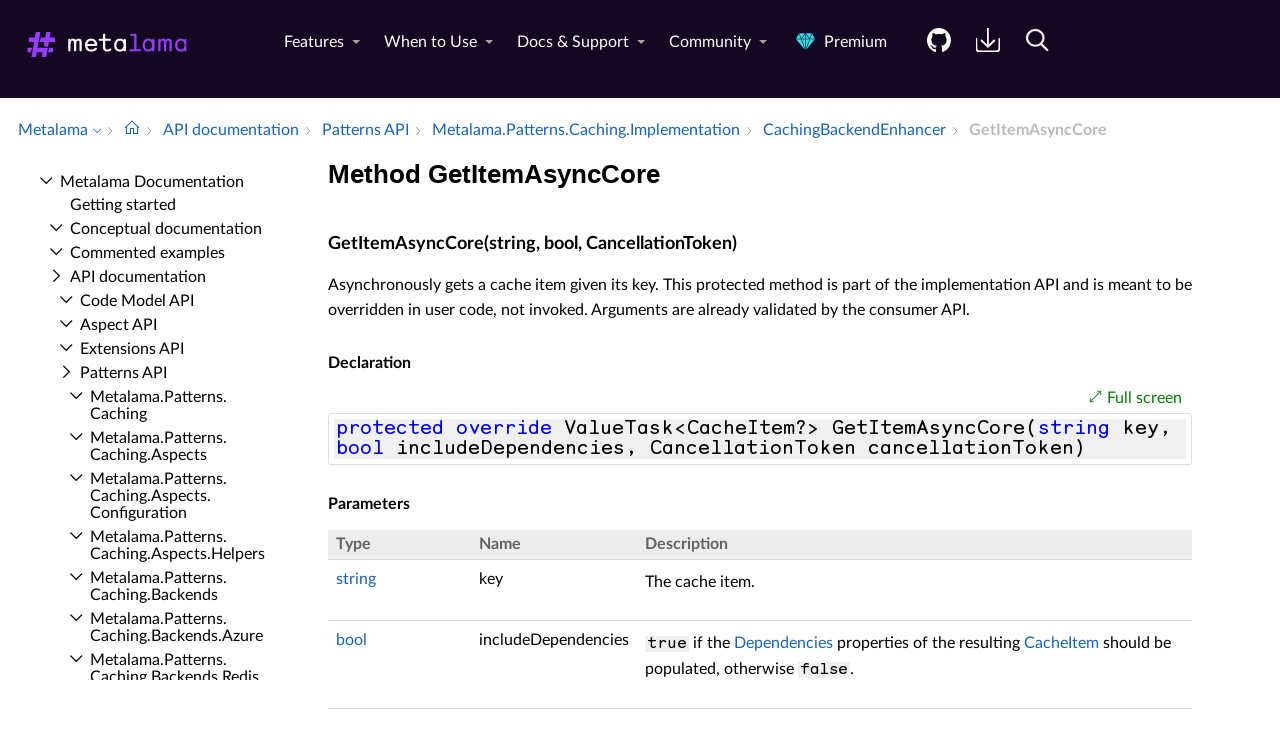

--- FILE ---
content_type: text/html; charset=utf-8
request_url: https://doc.metalama.net//api/metalama-patterns-caching-implementation-cachingbackendenhancer-getitemasynccore
body_size: 7283
content:
<!DOCTYPE html><html lang="en" xmlns:h="httpHelper"><head><meta name="helpbrowser:topicid" content="api/metalama-patterns-caching-implementation-cachingbackendenhancer-getitemasynccore"><meta name="helpbrowser:collection" content="metalama"><meta http-equiv="X-UA-Compatible" content="IE=edge"><meta name="viewport" content="width=device-width, initial-scale=1"><meta property="og:title" content="CachingBackendEnhancer.GetItemAsyncCore Method"><meta property="og:type" content="website"><meta name="description" content="The CachingBackendEnhancer.GetItemAsyncCore method asynchronously gets a cache item given its key. This protected method is part of the implementation API and is meant to be overridden in user code, not invoked. Arguments are already validated by the consumer API. [Metalama Documentation]"><meta name="og:description" content="The CachingBackendEnhancer.GetItemAsyncCore method asynchronously gets a cache item given its key. This protected method is part of the implementation API and is meant to be overridden in user code, not invoked. Arguments are already validated by the consumer API."><link rel="shortcut icon" href="/design/favicon.ico"><link rel="stylesheet" href="https://cdn.jsdelivr.net/npm/jquery-ui@1.13.2/themes/base/all.css"><link rel="canonical" href="https://doc.metalama.net/api/metalama-patterns-caching-implementation-cachingbackendenhancer-getitemasynccore"><link rel="manifest" href="https://doc.metalama.net/manifest.webmanifest"><meta charset="utf-8"><meta name="postsharp:uid" content="Metalama.Patterns.Caching.Implementation.CachingBackendEnhancer.GetItemAsyncCore*"><meta name="postsharp:level" content="0"><meta name="postsharp:product" content=""><meta name="postsharp:created-date" content=""><meta name="postsharp:modified-date" content=""><meta name="keywords" content=""><meta http-equiv="X-UA-Compatible" content="IE=edge,chrome=1"><title>CachingBackendEnhancer.GetItemAsyncCore Method (Metalama.Patterns.Caching.Implementation) · Metalama Docs
		</title><meta name="viewport" content="width=device-width"><meta name="title" content="Method GetItemAsyncCore "><link type="text/css" rel="stylesheet" href="https://metalama.net/assets/css/style.css"><link type="text/css" rel="stylesheet" href="/design/bundle.css?etag=bc4d3ca3-a594-418c-9661-737b8a4cc043"><script src="/design/lib/highlight.min.js"><!----></script><script>
					var cookieDomain="metalama.net";
					var collectionName="metalama";
					
							var collectionUrl="https://doc.metalama.net";
						
					var searchIndexName = 'metalamadoc';
					var searchLocalPrefixes = [ "https://doc.postsharp.net/metalama", "https://doc.metalama.net" ];
					var matomoSiteId = '10';
					var matomoCustomUrl = 'https://metalama.net/doc';
					var _paq = [];
				</script><script src="https://cdn.jsdelivr.net/npm/jquery@3.7.0/dist/jquery.min.js" defer="defer"><!----></script><script src="https://cdn.jsdelivr.net/npm/jquery-ui@1.13.2/dist/jquery-ui.min.js" defer="defer"><!----></script><script src="https://metalama.net/assets/js/main.js" defer="defer"><!----></script><script src="/design/bundle.js?etag=bc4d3ca3-a594-418c-9661-737b8a4cc043" defer="defer"><!----></script></head><body class="noGoldenLayout"><div id="siteHeader" class="header-spacer-2"><style>header .wrapper-large {
        max-width: 100% !important;
    }</style><header class="metalama-website"><div class="wrapper-large"><a href="https://metalama.net/" class="logo" title="Go To Home Page"><img src="https://metalama.net/assets/images/metalama-logo-8161b8ba88.svg" width="200" alt="Metalama Logo"></a><nav><div class="menu__body"><ul class="menu__list level1 left"><!-- page_url ='/doc-header'--><li class="menu__item has-dropdownmenu"><a href="https://metalama.net/features" data-submenu="dropdown1" class="">Features</a><div id="dropdown1" class="dropdownmenu columns" style="display:none"><div class="dropdown-wrapper"><div class="column"><div class="column-title"><a href="https://metalama.net/features/core">Core Features</a></div><ul><li><a href="https://metalama.net/features/code-generation"><div class="title">Code Generation</div><div class="description">Dynamically generate C# code and seamlessly integrate it with handcrafted logic.</div></a></li><li><a href="https://metalama.net/features/code-validation"><div class="title">Code Validation</div><div class="description">Report errors and warnings at design time directly into the editor, or as part of the build process.</div></a></li><li><a href="https://metalama.net/features/design-time-feedback"><div class="title">Immediate Editor Feedback</div><div class="description">Get immediate feedback on your code as you type. No need to recompile your code.</div></a></li><li><a href="https://metalama.net/features/code-fixes"><div class="title">Code Fix Toolkit <i class="premium no-tooltip"></i></div><div class="description">Leverage custom code fixes and code factorings to your team using Metalama's simple API.</div></a></li></ul></div><div class="column"><div class="column-title"><a href="https://metalama.net/features/productivity">Productivity Features</a></div><ul><li><a href="https://metalama.net/features/aspect-libraries"><div class="title">Ready-to-Use Aspect Libraries</div><div class="description">Accelerate development with open-source extensions and ready-to-use aspects and avoid reinventing the wheel.</div></a></li><li><a href="https://metalama.net/features/tooling"><div class="title">Visual Studio Tooling <i class="premium no-tooltip"></i></div><div class="description">Boost productivity with T# syntax highlighting, CodeLens, Aspect Explorer, and Aspect Diff.</div></a></li><li><a href="https://metalama.net/features/testing"><div class="title">Test Frameworks</div><div class="description">Test that your aspects generate code and report warnings as expected using our xUnit-compatible test framework.</div></a></li><li><a href="https://metalama.net/features/debugging"><div class="title">Transformed Code Debugging</div><div class="description">Choose whether to step into the transformed code or stick to the source code during debugging.</div></a></li></ul></div><div class="column"><div class="column-title"><a href="https://metalama.net/features/extensibility">Extensibility Features</a></div><ul><li><a href="https://metalama.net/features/roslyn"><div class="title">Roslyn Extensibility</div><div class="description">Overcome Metalama's limitations with the full power of Roslyn.</div></a></li><li><a href="https://metalama.net/features/code-query"><div class="title">Code Query API</div><div class="description">Query your code and dependencies in application. Includes a LINQPad driver.</div></a></li><li><a href="https://metalama.net/features/divorce"><div class="title">Divorce</div><div class="description">Metalama gracefully accepts when it's time to part ways and makes the breakup process as smooth as possible.</div></a></li></ul></div></div></div></li><li class="menu__item has-dropdownmenu"><a href="https://metalama.net/applications" data-submenu="dropdown2" class="">When to Use</a><div id="dropdown2" class="dropdownmenu columns" style="display:none"><div class="dropdown-wrapper"><div class="column"><div class="column-title"><a href="https://metalama.net/applications/principles">Principles at Work</a></div><ul><li><a href="https://metalama.net/applications/clean-code"><div class="title">Clean Code</div><div class="description">Maintain a streamlined, concise codebase devoid of redundant boilerplate.</div></a></li><li><a href="https://metalama.net/applications/solid"><div class="title">SOLID & DRY Principles</div><div class="description">Take SOLID and DRY principles to the next level with aspects and code verification.</div></a></li><li><a href="https://metalama.net/applications/aspect-oriented-programming"><div class="title">Aspect-Oriented Programming</div><div class="description">Metalama doesn't just improve on AOP — it reinvents it in a pragmatic approach tailored to modern C#.</div></a></li><li><a href="https://metalama.net/applications/architecture-verification"><div class="title">Architecture Verification <i class="premium no-tooltip"></i></div><div class="description">Ensure that both manually written and AI-assisted code adhere to strict architectural standards.</div></a></li><li><a href="https://metalama.net/applications/refactoring"><div class="title">Refactoring <i class="premium no-tooltip"></i></div><div class="description">Enhance developer productivity with intelligent tooling and built-in safety nets.</div></a></li></ul></div><div class="column"><div class="column-title"><a href="https://metalama.net/applications/classics">Applications</a></div><ul><li><a href="https://metalama.net/applications/design-patterns"><div class="title">Classic Patterns</div><div class="description">Implement time-tested design patterns like Singleton, Memento, Abstract Factory, and Builder with ease.</div></a></li><li><a href="https://metalama.net/applications/ui"><div class="title">UI Patterns</div><div class="description">Streamline UI features such as INotifyPropertyChanged, dependency properties, commands, and undo/redo.</div></a></li><li><a href="https://metalama.net/applications/object-services"><div class="title">Classic Object Services</div><div class="description">Stop writing boilerplate for ToString methods, equality contracts, cloning, and more.</div></a></li><li><a href="https://metalama.net/applications/contracts"><div class="title">Defensive Programming</div><div class="description">Enforce preconditions, postconditions and invariants with ease, ensuring robust code and reliable behavior.</div></a></li></ul></div><div class="column"><div class="column-title"><a href="https://metalama.net/applications/devops">DevOps</a></div><ul><li><a href="https://metalama.net/applications/logging"><div class="title">Logging & Tracing</div><div class="description">Automatically infuse comprehensive logging across your codebase with a single line.</div></a></li><li><a href="https://metalama.net/applications/metrics"><div class="title">Metrics</div><div class="description">Gain deep operational insights with method-level performance metrics.</div></a></li><li><a href="https://metalama.net/applications/caching"><div class="title">Caching</div><div class="description">Implement robust caching across diverse topologies, including seamless Redis integration.</div></a></li><li><a href="https://metalama.net/applications/exception-handling"><div class="title">Exception Handling</div><div class="description">Streamline exception management with a zero-boilerplate approach that integrates seamlessly with Polly.</div></a></li><li><a href="https://metalama.net/applications/security"><div class="title">Security</div><div class="description">Authorization, audit and encryption.</div></a></li></ul></div></div></div></li><li class="menu__item has-dropdownmenu has-mobile-dropdownmenu"><a href="https://metalama.net#" data-submenu="dropdown3" class="">Docs & Support</a><div id="dropdown3" class="dropdownmenu list" style="display:none"><ul class="dropdown-wrapper"><li><a href="https://doc.metalama.net/conceptual/getting-started"><div class="title">Getting Started</div><div class="description">Learn how to install Metalama and jumpstart your projects.</div></a></li><li><a href="https://doc.metalama.net/conceptual"><div class="title">Conceptual Documentation</div><div class="description">Deep dive into the principles and concepts behind Metalama.</div></a></li><li><a href="https://doc.metalama.net/examples"><div class="title">Commented Examples</div><div class="description">Explore a range of Metalama examples from basic to advanced.</div></a></li><li><a href="https://github.com/metalama/Metalama/issues"><div class="title extern">Issue Tracker</div><div class="description">Report bugs and feature requests on GitHub, and check their status.</div></a></li><li><a href="https://metalama.net/premium/enterprise-support"><div class="title">Enterprise Support <i class="premium no-tooltip"></i></div><div class="description">Benefit from high-priority support, direct access to core developers, and dependable long-term maintenance.</div></a></li></ul></div></li><li class="menu__item has-dropdownmenu has-mobile-dropdownmenu"><a href="https://metalama.net#" data-submenu="dropdown4" class="">Community</a><div id="dropdown4" class="dropdownmenu columns" style="display:none"><div class="dropdown-wrapper"><div class="column"><div class="column-title"><span>Build</span></div><ul><li><a href="https://metalama.net/marketplace"><div class="title">Libraries & Extensions</div><div class="description">Accelerate development with open-source extensions and ready-to-use aspects.</div></a></li><li><a href="https://metalama.net/contributing"><div class="title">Contributing</div><div class="description">Learn how to shape the future of Metalama with your contributions.</div></a></li><li><a href="https://github.com/orgs/metalama/discussions"><div class="title extern">GitHub Forums</div><div class="description">Ask anything and showcase your aspects on GitHub Discussions.</div></a></li></ul></div><div class="column"><div class="column-title"><span>Stay Tuned</span></div><ul><li><a href="https://metalama.net/blog"><div class="title">Blog</div><div class="description">Official announcements, opinions, showcases, and tips from the Metalama team and contributors.</div></a></li><li><a href="https://metalama.net/briefs"><div class="title">Brief Updates</div><div class="description">Announcing builds and other brief news that don't deserve a full article.</div></a></li><li><a href="https://metalama.net/newsletter"><div class="title">Newsletter</div><div class="description">Receive important announcements and monthly updates straight to your inbox.</div></a></li></ul></div></div></div></li><li class="menu__item"><a href="https://metalama.net/premium" title="Unlock advanced features and enterprise support with Metalama premium editions." class=""><i class="premium no-tooltip"></i> Premium</a></li></ul></div><ul class="level1 right" role="menu"><li role="menuitem" class="menuitem--github"><a href="https://www.github.com/metalama/Metalama" data-submenu="" class="btn--github" title="Access the source code on GitHub."><img src="https://metalama.net/assets/images/icons/github-22d9a61255.svg" alt="Open Source"></a></li><li role="menuitem" class="menuitem--get"><a href="https://metalama.net/get" data-submenu="" title="Add Metalama to your projects and install the IDE tooling." class="btn--download"><img src="https://metalama.net/assets/images/icons/download-white-8fa1d63f12.svg" alt="Download"></a></li><li role="menuitem"><a href="https://metalama.net/search" data-submenu="" title="Search Metalama." class="btn--download"><img src="https://metalama.net/assets/images/icons/search-white-14b6a3917c.svg" alt="Download"></a></li></ul><button type="button" class="menu__icon icon-menu"><span></span></button></nav></div></header><div class="header-spacer" style="display: none;"></div><script>(function(){function c(){var b=a.contentDocument||a.contentWindow.document;if(b){var d=b.createElement('script');d.innerHTML="window.__CF$cv$params={r:'9bb38b871b815d56',t:'MTc2Nzk1NzYyMg=='};var a=document.createElement('script');a.src='/cdn-cgi/challenge-platform/scripts/jsd/main.js';document.getElementsByTagName('head')[0].appendChild(a);";b.getElementsByTagName('head')[0].appendChild(d)}}if(document.body){var a=document.createElement('iframe');a.height=1;a.width=1;a.style.position='absolute';a.style.top=0;a.style.left=0;a.style.border='none';a.style.visibility='hidden';document.body.appendChild(a);if('loading'!==document.readyState)c();else if(window.addEventListener)document.addEventListener('DOMContentLoaded',c);else{var e=document.onreadystatechange||function(){};document.onreadystatechange=function(b){e(b);'loading'!==document.readyState&&(document.onreadystatechange=e,c())}}}})();</script><script defer src="https://static.cloudflareinsights.com/beacon.min.js/vcd15cbe7772f49c399c6a5babf22c1241717689176015" integrity="sha512-ZpsOmlRQV6y907TI0dKBHq9Md29nnaEIPlkf84rnaERnq6zvWvPUqr2ft8M1aS28oN72PdrCzSjY4U6VaAw1EQ==" data-cf-beacon='{"version":"2024.11.0","token":"ae625decfdce4cf18a42d2b7c642be5d","server_timing":{"name":{"cfCacheStatus":true,"cfEdge":true,"cfExtPri":true,"cfL4":true,"cfOrigin":true,"cfSpeedBrain":true},"location_startswith":null}}' crossorigin="anonymous"></script>
</div><div id="breadcrum-container" class="ourStyle"><nav aria-label="breadcrum" id="breadcrum" itemscope="itemscope" itemtype="https://schema.org/BreadcrumbList"><a id="currentCollection" class="switcher" href="#" onclick="$('#collectionSwitcher').toggle();$('#currentCollection').toggleClass('expanded');$('#versionSwitcher').hide();return false" title="Switch to a different collection" itemscope="itemscope" itemprop="itemListElement" itemtype="https://schema.org/ListItem"><meta itemprop="position" content="1"><meta itemprop="item" content="https://doc.metalama.net"><span itemprop="name">Metalama</span></a><span><ul id="collectionSwitcher" class="switcherMenu" style="display:none;"><li><a href="https://doc.postsharp.net/">PostSharp</a></li><li><a href="https://doc.metalama.net/" class="current">Metalama</a></li></ul></span><span class="separator"></span><a href="/" class="home content-link"><!--Intentionally Empty--></a><span class="separator"></span><a href="/api" class="content-link" itemscope="itemscope" itemprop="itemListElement" itemtype="https://schema.org/ListItem"><meta itemprop="position" content="2"><meta itemprop="item" content="https://doc.metalama.net/api"><span itemprop="name">API documentation</span></a><span class="separator"></span><a href="/api/patterns-api" class="content-link" itemscope="itemscope" itemprop="itemListElement" itemtype="https://schema.org/ListItem"><meta itemprop="position" content="3"><meta itemprop="item" content="https://doc.metalama.net/api/patterns-api"><span itemprop="name">Patterns API</span></a><span class="separator"></span><a href="/api/metalama-patterns-caching-implementation" class="content-link" itemscope="itemscope" itemprop="itemListElement" itemtype="https://schema.org/ListItem"><meta itemprop="position" content="4"><meta itemprop="item" content="https://doc.metalama.net/api/metalama-patterns-caching-implementation"><span itemprop="name">Metalama.​Patterns.​Caching.​Implementation</span></a><span class="separator"></span><a href="/api/metalama-patterns-caching-implementation-cachingbackendenhancer" class="content-link" itemscope="itemscope" itemprop="itemListElement" itemtype="https://schema.org/ListItem"><meta itemprop="position" content="5"><meta itemprop="item" content="https://doc.metalama.net/api/metalama-patterns-caching-implementation-cachingbackendenhancer"><span itemprop="name">Caching­Backend­Enhancer</span></a><span class="separator"></span><span class="current" itemscope="itemscope" itemprop="itemListElement" itemtype="https://schema.org/ListItem"><meta itemprop="position" content="6"><span itemprop="name">Get­Item­Async­Core</span></span></nav><div id="layout-buttons"><a id="openSandboxButton" onclick="openSandbox('')" role="button" class="requireSandbox">Open sandbox</a><a id="openNavigationButton" onclick="openNavigation()" role="button" style="display:none" class="">Open navigation</a><a id="focusButton" onclick="toggleFocus()" role="button" class="inactive">Focus</a></div></div><div id="horizontal-container" class="ourStyle"><div id="left-sidebar"><div><nav id="nav"><!--Navigation--><p class="closed node root"><a class="content-link" href="/">Metalama Documentation</a></p><div class="children"><p class="leaf node sibling"><a class="content-link" href="/conceptual/getting-started">Getting started</a></p><p class="closed node sibling"><a class="content-link" href="/conceptual">Conceptual documentation</a></p><p class="closed node sibling"><a class="content-link" href="/examples">Commented examples</a></p><p class="open node ancestor"><a class="content-link" href="/api">API documentation</a></p><div class="children"><p class="closed node sibling"><a class="content-link" href="/api/code-api">Code Model API</a></p><p class="closed node sibling"><a class="content-link" href="/api/aspect-api">Aspect API</a></p><p class="closed node sibling"><a class="content-link" href="/api/extensions-api">Extensions API</a></p><p class="open node ancestor"><a class="content-link" href="/api/patterns-api">Patterns API</a></p><div class="children"><p class="closed node sibling"><a class="content-link" href="/api/metalama-patterns-caching">Metalama.​Patterns.​Caching</a></p><p class="closed node sibling"><a class="content-link" href="/api/metalama-patterns-caching-aspects">Metalama.​Patterns.​Caching.​Aspects</a></p><p class="closed node sibling"><a class="content-link" href="/api/metalama-patterns-caching-aspects-configuration">Metalama.​Patterns.​Caching.​Aspects.​Configuration</a></p><p class="closed node sibling"><a class="content-link" href="/api/metalama-patterns-caching-aspects-helpers">Metalama.​Patterns.​Caching.​Aspects.​Helpers</a></p><p class="closed node sibling"><a class="content-link" href="/api/metalama-patterns-caching-backends">Metalama.​Patterns.​Caching.​Backends</a></p><p class="closed node sibling"><a class="content-link" href="/api/metalama-patterns-caching-backends-azure">Metalama.​Patterns.​Caching.​Backends.​Azure</a></p><p class="closed node sibling"><a class="content-link" href="/api/metalama-patterns-caching-backends-redis">Metalama.​Patterns.​Caching.​Backends.​Redis</a></p><p class="closed node sibling"><a class="content-link" href="/api/metalama-patterns-caching-building">Metalama.​Patterns.​Caching.​Building</a></p><p class="closed node sibling"><a class="content-link" href="/api/metalama-patterns-caching-dependencies">Metalama.​Patterns.​Caching.​Dependencies</a></p><p class="closed node sibling"><a class="content-link" href="/api/metalama-patterns-caching-formatters">Metalama.​Patterns.​Caching.​Formatters</a></p><p class="open node ancestor"><a class="content-link" href="/api/metalama-patterns-caching-implementation">Metalama.​Patterns.​Caching.​Implementation</a></p><div class="children"><p class="closed node sibling"><a class="content-link" href="/api/metalama-patterns-caching-implementation-backgroundtaskscheduler">Background­Task­Scheduler</a></p><p class="closed node sibling"><a class="content-link" href="/api/metalama-patterns-caching-implementation-cachedependencyinvalidatedeventargs">Cache­Dependency­Invalidated­Event­Args</a></p><p class="closed node sibling"><a class="content-link" href="/api/metalama-patterns-caching-implementation-cacheitem">Cache­Item</a></p><p class="leaf node sibling"><a class="content-link" href="/api/metalama-patterns-caching-implementation-cacheitempriority">Cache­Item­Priority</a></p><p class="closed node sibling"><a class="content-link" href="/api/metalama-patterns-caching-implementation-cacheitemremovedeventargs">Cache­Item­Removed­Event­Args</a></p><p class="leaf node sibling"><a class="content-link" href="/api/metalama-patterns-caching-implementation-cacheitemremovedreason">Cache­Item­Removed­Reason</a></p><p class="closed node sibling"><a class="content-link" href="/api/metalama-patterns-caching-implementation-cachesynchronizer">Cache­Synchronizer</a></p><p class="closed node sibling"><a class="content-link" href="/api/metalama-patterns-caching-implementation-cachesynchronizerconfiguration">Cache­Synchronizer­Configuration</a></p><p class="open node ancestor"><a class="content-link" href="/api/metalama-patterns-caching-implementation-cachingbackendenhancer">Caching­Backend­Enhancer</a></p><div class="children"><p class="leaf node sibling"><a class="content-link" href="/api/metalama-patterns-caching-implementation-cachingbackendenhancer--ctor">Caching­Backend­Enhancer</a></p><p class="leaf node sibling"><a class="content-link" href="/api/metalama-patterns-caching-implementation-cachingbackendenhancer-underlyingbackend">Underlying­Backend</a></p><p class="leaf node sibling"><a class="content-link" href="/api/metalama-patterns-caching-implementation-cachingbackendenhancer-clearasynccore">Clear­Async­Core</a></p><p class="leaf node sibling"><a class="content-link" href="/api/metalama-patterns-caching-implementation-cachingbackendenhancer-clearcore">Clear­Core</a></p><p class="leaf node sibling"><a class="content-link" href="/api/metalama-patterns-caching-implementation-cachingbackendenhancer-containsdependencyasynccore">Contains­Dependency­Async­Core</a></p><p class="leaf node sibling"><a class="content-link" href="/api/metalama-patterns-caching-implementation-cachingbackendenhancer-containsdependencycore">Contains­Dependency­Core</a></p><p class="leaf node sibling"><a class="content-link" href="/api/metalama-patterns-caching-implementation-cachingbackendenhancer-containsitemasynccore">Contains­Item­Async­Core</a></p><p class="leaf node sibling"><a class="content-link" href="/api/metalama-patterns-caching-implementation-cachingbackendenhancer-containsitemcore">Contains­Item­Core</a></p><p class="leaf node sibling"><a class="content-link" href="/api/metalama-patterns-caching-implementation-cachingbackendenhancer-createfeatures">Create­Features</a></p><p class="leaf node sibling"><a class="content-link" href="/api/metalama-patterns-caching-implementation-cachingbackendenhancer-disposeasynccore">Dispose­Async­Core</a></p><p class="leaf node sibling"><a class="content-link" href="/api/metalama-patterns-caching-implementation-cachingbackendenhancer-disposecore">Dispose­Core</a></p><p class="leaf node self"><a class="content-link" href="/api/metalama-patterns-caching-implementation-cachingbackendenhancer-getitemasynccore">Get­Item­Async­Core</a></p><p class="leaf node sibling"><a class="content-link" href="/api/metalama-patterns-caching-implementation-cachingbackendenhancer-getitemcore">Get­Item­Core</a></p><p class="leaf node sibling"><a class="content-link" href="/api/metalama-patterns-caching-implementation-cachingbackendenhancer-initializecore">Initialize­Core</a></p><p class="leaf node sibling"><a class="content-link" href="/api/metalama-patterns-caching-implementation-cachingbackendenhancer-initializecoreasync">Initialize­Core­Async</a></p><p class="leaf node sibling"><a class="content-link" href="/api/metalama-patterns-caching-implementation-cachingbackendenhancer-invalidatedependencyasynccore">Invalidate­Dependency­Async­Core</a></p><p class="leaf node sibling"><a class="content-link" href="/api/metalama-patterns-caching-implementation-cachingbackendenhancer-invalidatedependencycore">Invalidate­Dependency­Core</a></p><p class="leaf node sibling"><a class="content-link" href="/api/metalama-patterns-caching-implementation-cachingbackendenhancer-onbackenddependencyinvalidated">On­Backend­Dependency­Invalidated</a></p><p class="leaf node sibling"><a class="content-link" href="/api/metalama-patterns-caching-implementation-cachingbackendenhancer-onbackenditemremoved">On­Backend­Item­Removed</a></p><p class="leaf node sibling"><a class="content-link" href="/api/metalama-patterns-caching-implementation-cachingbackendenhancer-removeitemasynccore">Remove­Item­Async­Core</a></p><p class="leaf node sibling"><a class="content-link" href="/api/metalama-patterns-caching-implementation-cachingbackendenhancer-removeitemcore">Remove­Item­Core</a></p><p class="leaf node sibling"><a class="content-link" href="/api/metalama-patterns-caching-implementation-cachingbackendenhancer-setitemasynccore">Set­Item­Async­Core</a></p><p class="leaf node sibling"><a class="content-link" href="/api/metalama-patterns-caching-implementation-cachingbackendenhancer-setitemcore">Set­Item­Core</a></p></div><p class="closed node sibling"><a class="content-link" href="/api/metalama-patterns-caching-implementation-cachingbackendfeatures">Caching­Backend­Features</a></p><p class="closed node sibling"><a class="content-link" href="/api/metalama-patterns-caching-implementation-cachingexceptioninfo">Caching­Exception­Info</a></p><p class="closed node sibling"><a class="content-link" href="/api/metalama-patterns-caching-implementation-ibackgroundtaskschedulerobserver">IBackground­Task­Scheduler­Observer</a></p><p class="closed node sibling"><a class="content-link" href="/api/metalama-patterns-caching-implementation-icacheitemconfiguration">ICache­Item­Configuration</a></p><p class="closed node sibling"><a class="content-link" href="/api/metalama-patterns-caching-implementation-icachingexceptionobserver">ICaching­Exception­Observer</a></p><p class="closed node sibling"><a class="content-link" href="/api/metalama-patterns-caching-implementation-stringtokenizer">String­Tokenizer</a></p></div><p class="closed node sibling"><a class="content-link" href="/api/metalama-patterns-caching-locking">Metalama.​Patterns.​Caching.​Locking</a></p><p class="closed node sibling"><a class="content-link" href="/api/metalama-patterns-caching-serializers">Metalama.​Patterns.​Caching.​Serializers</a></p><p class="closed node sibling"><a class="content-link" href="/api/metalama-patterns-caching-valueadapters">Metalama.​Patterns.​Caching.​Value­Adapters</a></p><p class="closed node sibling"><a class="content-link" href="/api/metalama-patterns-contracts">Metalama.​Patterns.​Contracts</a></p><p class="closed node sibling"><a class="content-link" href="/api/metalama-patterns-contracts-numeric">Metalama.​Patterns.​Contracts.​Numeric</a></p><p class="closed node sibling"><a class="content-link" href="/api/metalama-patterns-immutability">Metalama.​Patterns.​Immutability</a></p><p class="closed node sibling"><a class="content-link" href="/api/metalama-patterns-immutability-configuration">Metalama.​Patterns.​Immutability.​Configuration</a></p><p class="closed node sibling"><a class="content-link" href="/api/metalama-patterns-memoization">Metalama.​Patterns.​Memoization</a></p><p class="closed node sibling"><a class="content-link" href="/api/metalama-patterns-observability">Metalama.​Patterns.​Observability</a></p><p class="closed node sibling"><a class="content-link" href="/api/metalama-patterns-observability-configuration">Metalama.​Patterns.​Observability.​Configuration</a></p><p class="closed node sibling"><a class="content-link" href="/api/metalama-patterns-observability-implementation">Metalama.​Patterns.​Observability.​Implementation</a></p><p class="closed node sibling"><a class="content-link" href="/api/metalama-patterns-wpf">Metalama.​Patterns.​Wpf</a></p><p class="closed node sibling"><a class="content-link" href="/api/metalama-patterns-wpf-configuration">Metalama.​Patterns.​Wpf.​Configuration</a></p></div><p class="closed node sibling"><a class="content-link" href="/api/flashtrace-api">Flashtrace API</a></p><p class="closed node sibling"><a class="content-link" href="/api/introspection-api">Introspection API</a></p><p class="closed node sibling"><a class="content-link" href="/api/testing-api">Testing API</a></p><p class="closed node sibling"><a class="content-link" href="/api/advanced-api">Advanced Extensibility API (SDK)</a></p><p class="closed node sibling"><a class="content-link" href="/api/migration-api">Post­Sharp API migration</a></p></div></div></nav></div></div><div id="main-panel"><main><article itemscope="itemscope" itemtype="https://schema.org/APIReference"><meta itemprop="datePublished" content=""><meta itemprop="dateModified" content=""><div id="content"><header><h1 itemprop="headline">Method GetItemAsyncCore</h1></header><section itemprop="articleBody"><div class="markdown level0 summary"><!--Blank--></div><div class="markdown level0 conceptual"><!--Blank--></div><a class=" content-link" id="Metalama_Patterns_Caching_Implementation_CachingBackendEnhancer_GetItemAsyncCore_" data-uid="Metalama.Patterns.Caching.Implementation.CachingBackendEnhancer.GetItemAsyncCore*"><!--Blank--></a><h4 id="Metalama_Patterns_Caching_Implementation_CachingBackendEnhancer_GetItemAsyncCore_System_String_System_Boolean_System_Threading_CancellationToken_" data-uid="Metalama.Patterns.Caching.Implementation.CachingBackendEnhancer.GetItemAsyncCore(System.String,System.Boolean,System.Threading.CancellationToken)">GetItemAsyncCore(string, bool, CancellationToken)</h4><div class="markdown level1 summary"><p>Asynchronously gets a cache item given its key. This protected method is part of the implementation API and is meant to be overridden in user code, not invoked. Arguments are already validated by the consumer API.</p>
</div><div class="markdown level1 conceptual"><!--Blank--></div><h5 id="ID0EGH" class="declaration">Declaration</h5><div class="codewrapper">
  <div id="ID0EMH" class="code-container"><div class="sample-links"><a class="fullscreen" onclick="toggleFullScreen('ID0EMH')">Full screen</a></div><pre><code class="lang-csharp hljs">protected override ValueTask&lt;CacheItem?&gt; GetItemAsyncCore(string key, bool includeDependencies, CancellationToken cancellationToken)</code></pre></div>
</div><h5 id="ID0ERH" class="parameters">Parameters</h5><table>
  <thead>
    <tr>
      <th>Type</th>
      <th>Name</th>
      <th>Description</th>
    </tr>
  </thead>
  <tbody>
    <tr>
      <td><a class="xref" href="https://learn.microsoft.com/dotnet/api/system.string" target="_blank">string</a></td>
      <td><span class="parametername">key</span></td>
      <td><p>The cache item.</p>
</td>
    </tr>
    <tr>
      <td><a class="xref" href="https://learn.microsoft.com/dotnet/api/system.boolean" target="_blank">bool</a></td>
      <td><span class="parametername">includeDependencies</span></td>
      <td><p><code>true</code> if the <a class="xref content-link" href="metalama-patterns-caching-implementation-cacheitem-dependencies#metalama_patterns_caching_implementation_cacheitem_dependencies">Dependencies</a> properties of the
resulting <a class="xref content-link" href="metalama-patterns-caching-implementation-cacheitem">CacheItem</a> should be populated, otherwise <code>false</code>.</p>
</td>
    </tr>
    <tr>
      <td><a class="xref" href="https://learn.microsoft.com/dotnet/api/system.threading.cancellationtoken" target="_blank">CancellationToken</a></td>
      <td><span class="parametername">cancellationToken</span></td>
      <td><p>A <a class="xref" href="https://learn.microsoft.com/dotnet/api/system.threading.cancellationtoken" target="_blank">CancellationToken</a>.</p>
</td>
    </tr>
  </tbody>
</table><h5 id="ID0EJCAC" class="returns">Returns</h5><table>
  <thead>
    <tr>
      <th>Type</th>
      <th>Description</th>
    </tr>
  </thead>
  <tbody>
    <tr>
      <td><a class="xref" href="https://learn.microsoft.com/dotnet/api/system.threading.tasks.valuetask-1" target="_blank">ValueTask</a>&lt;<a class="xref content-link" href="metalama-patterns-caching-implementation-cacheitem">CacheItem</a>&gt;</td>
      <td><p>A <a class="xref" href="https://learn.microsoft.com/dotnet/api/system.threading.tasks.task" target="_blank">Task</a> evaluating to a <a class="xref content-link" href="metalama-patterns-caching-implementation-cacheitem">CacheItem</a>, or evaluating to <code>null</code> if there is no item in cache of the given <code class="paramref">key</code>.</p>
</td>
    </tr>
  </tbody>
</table><h5 id="ID0E3DAC" class="overrides">Overrides</h5><div><a class="xref content-link" href="metalama-patterns-caching-backends-cachingbackend-getitemasynccore#metalama_patterns_caching_backends_cachingbackend_getitemasynccore_system_string_system_boolean_system_threading_cancellationtoken_">CachingBackend.GetItemAsyncCore(string, bool, CancellationToken)</a></div></section></div></article></main></div><div id="right-sidebar"><div id="right-toc" class="sticky"></div></div></div><script src="https://analytics.postsharp.net/?domain=metalama.net&amp;site_id=10" defer="defer" async="async"></script><script>(function(){function c(){var b=a.contentDocument||a.contentWindow.document;if(b){var d=b.createElement('script');d.innerHTML="window.__CF$cv$params={r:'9c3f8c089ee170f3',t:'MTc2OTQyNTY1MA=='};var a=document.createElement('script');a.src='/cdn-cgi/challenge-platform/scripts/jsd/main.js';document.getElementsByTagName('head')[0].appendChild(a);";b.getElementsByTagName('head')[0].appendChild(d)}}if(document.body){var a=document.createElement('iframe');a.height=1;a.width=1;a.style.position='absolute';a.style.top=0;a.style.left=0;a.style.border='none';a.style.visibility='hidden';document.body.appendChild(a);if('loading'!==document.readyState)c();else if(window.addEventListener)document.addEventListener('DOMContentLoaded',c);else{var e=document.onreadystatechange||function(){};document.onreadystatechange=function(b){e(b);'loading'!==document.readyState&&(document.onreadystatechange=e,c())}}}})();</script><script defer src="https://static.cloudflareinsights.com/beacon.min.js/vcd15cbe7772f49c399c6a5babf22c1241717689176015" integrity="sha512-ZpsOmlRQV6y907TI0dKBHq9Md29nnaEIPlkf84rnaERnq6zvWvPUqr2ft8M1aS28oN72PdrCzSjY4U6VaAw1EQ==" data-cf-beacon='{"version":"2024.11.0","token":"ae625decfdce4cf18a42d2b7c642be5d","server_timing":{"name":{"cfCacheStatus":true,"cfEdge":true,"cfExtPri":true,"cfL4":true,"cfOrigin":true,"cfSpeedBrain":true},"location_startswith":null}}' crossorigin="anonymous"></script>
</body></html>

--- FILE ---
content_type: text/javascript
request_url: https://metalama.net/assets/js/main-a4a8509857.js
body_size: 1004
content:
function initializeHeader(){var e=0,o=$("header"),n=$(".header-spacer"),t=null;function s(){return"1"===getComputedStyle(document.body).getPropertyValue("--is-mobile").trim()}function i(e){e>85?o.css("background","#130722"):o.css("background","transparent")}i($(window).scrollTop()),$(window).scroll((function(){var t=$(this).scrollTop();t>e?(o.removeClass("pinned"),n.hide()):t>85?(o.addClass("pinned"),n.show()):(o.removeClass("pinned"),n.hide()),i(t),e=t})),$(".has-dropdownmenu").hover((function(){if(!s()){var e=$(this).find("a").data("submenu");t&&t!==e&&$("#"+t).stop(!0,!0).hide(),$("#"+e).stop(!0,!0).show(),t=e,i($(window).scrollTop())}}),(function(e){s()||0===$(e.relatedTarget).closest(".dropdownmenu").length&&t&&($("#"+t).stop(!0,!0).hide(),t=null)})),$(".dropdownmenu").hover((function(){$(this).stop(!0,!0).show(),i($(window).scrollTop())}),(function(e){$(e.relatedTarget).closest(".has-dropdownmenu, .dropdownmenu, header").length||($(this).stop(!0,!0).hide(),i($(window).scrollTop()))}));t=null;("ontouchstart"in window||navigator.maxTouchPoints>0)&&$(".has-dropdownmenu > a").on("click",(function(e){s()&&!$(this).hasClass(".has-mobile-dropdownmenu")||e.preventDefault()})),s()&&$(".has-mobile-dropdownmenu > a").on("click",(function(e){var o=$(this).data("submenu");e.preventDefault();var n=$("#"+o),s=$(this).parent();t&&t!==o&&($("#"+t).stop(!0,!0).slideUp(),$(".has-dropdownmenu").removeClass("submenu-open")),n.is(":visible")?(n.stop(!0,!0).slideUp(),s.removeClass("submenu-open"),t=null):(n.stop(!0,!0).slideDown(),s.addClass("submenu-open"),t=o),i($(window).scrollTop())})),$(document).on("click",(function(e){s()&&($(e.target).closest(".has-dropdownmenu").length||$(e.target).closest(".dropdownmenu").length||t&&($("#"+t).stop(!0,!0).slideUp(),$(".has-dropdownmenu").removeClass("submenu-open"),t=null,i($(window).scrollTop())))})),$(window).on("resize",(function(){!s()&&t&&($("#"+t).hide(),$(".has-dropdownmenu").removeClass("submenu-open"),t=null,i($(window).scrollTop()))}))}(()=>{"use strict";let e=!0,o=(o=500)=>{e&&(setTimeout((()=>{document.documentElement.classList.remove("lock")}),o),e=!1,setTimeout((function(){e=!0}),o))},n=(o=500)=>{e&&(document.documentElement.classList.add("lock"),e=!1,setTimeout((function(){e=!0}),o))};window.FLS=!0,document.querySelector(".icon-menu")&&document.addEventListener("click",(function(t){e&&t.target.closest(".icon-menu")&&(((e=500)=>{document.documentElement.classList.contains("lock")?o(e):n(e)})(),document.documentElement.classList.toggle("menu-open"))}))})(),$(document).ready((function(){initializeHeader();var e=!1;function o(){var o=$(window).scrollTop();o>600&&!e?($(".toc_nav").addClass("pinned"),e=!0):o<200&&e&&($(".toc_nav").removeClass("pinned"),e=!1)}o(),$(window).scroll((function(){o()}))})),$(document).ready((function(){var e=$("nav.right-nav a");function o(){var o="",n=1/0;e.each((function(){var e=$(this).attr("href").replace(/^#/,""),t=$("#"+e);if(t.length){var s=t[0].getBoundingClientRect();s.top>=0&&s.top<n&&(n=s.top,o=e)}})),e.parent().removeClass("active"),o&&$("nav.right-nav a[href='#"+o+"']").parent().addClass("active")}e.on("click",(function(e){e.preventDefault();var o=$(this).attr("href"),n=$(o);n.length&&$("html, body").scrollTop(n.offset().top-100)})),$(window).on("scroll",o),o()})),$(document).ready((function(){$("p.show-more").each((function(){var e=$(this),o=e.nextUntil("h2, h3, h4"),n=$('<a class="show-more-link">'+e.text()+"</a>");o.addClass("hidden"),e.replaceWith(n),n.on("click",(function(e){e.preventDefault(),n.hide(),o.removeClass("hidden")}))}))})),$(document).ready((function(){if($(".faq-section .question").click((function(){$(".faq-section .question").not(this).removeClass("active"),$(".faq-section .arrow").not($(this).parent().find(".arrow")).removeClass("arrow-animate"),$(".faq-section .answer").not($(this).parent().find(".answer")).slideUp(280),$(this).toggleClass("active"),$(this).parent().find(".arrow").toggleClass("arrow-animate"),$(this).parent().find(".answer").slideToggle(280)})),$("#graphLottie").length){var e=!1;$(window).scroll((function(){var o=$("#approach").offset().top;$(window).scrollTop()>o-600&&$(window).scrollTop()<o+500&&0==e&&(lottie.loadAnimation({container:document.getElementById("graphLottie"),renderer:"svg",loop:!1,autoplay:!0,path:"/assets/animations/graph/data.json"}),e=!0)})).scroll()}})),$(document).ready((function(){})),document.querySelectorAll(".scroll-wrapper").forEach((e=>{const o=e.querySelector(".scroll-content"),n=e.querySelector(".scroll-btn.up"),t=e.querySelector(".scroll-btn.down"),s=()=>{const e=o.scrollTop,s=o.scrollHeight,i=o.clientHeight;e<=0?n.classList.add("disabled"):n.classList.remove("disabled"),e+i>=s-20?t.classList.add("disabled"):t.classList.remove("disabled")};o.addEventListener("scroll",s),n.addEventListener("click",(()=>{o.scrollBy({top:-100,behavior:"smooth"})})),t.addEventListener("click",(()=>{o.scrollBy({top:100,behavior:"smooth"})})),s()}));